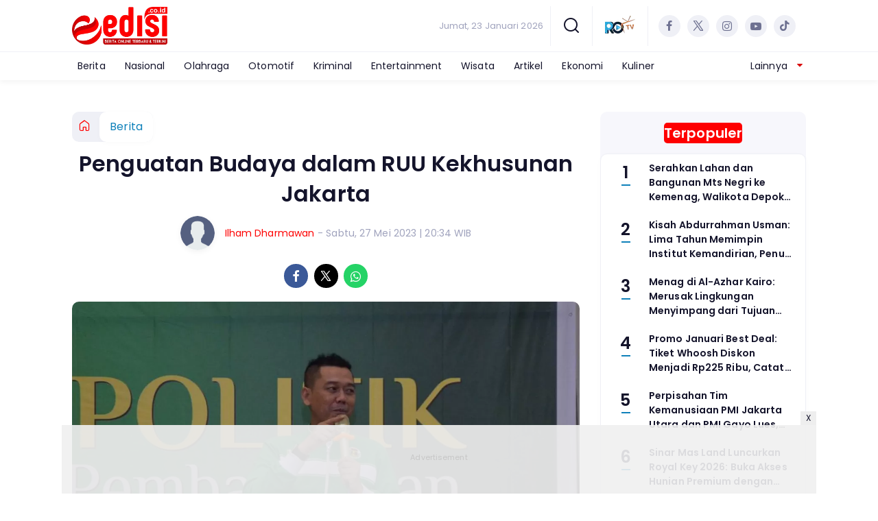

--- FILE ---
content_type: text/html; charset=UTF-8
request_url: https://www.edisi.co.id/berita/978933698/penguatan-budaya-dalam-ruu-kekhusunan-jakarta
body_size: 15399
content:
<!DOCTYPE html>
<html lang="id">
    <head>
        <link href="//securepubads.g.doubleclick.net" rel="dns-prefetch">
    <link href="//googleads.g.doubleclick.net" rel="dns-prefetch">
    <link href="//pagead2.googlesyndication.com" rel="dns-prefetch">
    <link href="//fonts.googleapis.com" rel="dns-prefetch">
    <link href="//assets.promediateknologi.id" rel="dns-prefetch">
    <link href="//www.edisi.co.id" rel="dns-prefetch">
    <link href="//tpc.googlesyndication.com" rel="dns-prefetch">

    <title>Penguatan Budaya dalam RUU Kekhusunan Jakarta - Edisi</title>
    <meta name="description" content="Pemerintah tengah mempersiapkan revisi Undang-Undang Nomor 29 Tahun 2007 tentang Pemerintahan Provinsi Daerah Khusus Ibukota (Pemprov DKI) ">
    <meta name="keywords" content="Pemprov DKI  Jakarta">
    <meta name="author" content="Ilham Dharmawan">
    <meta charset="utf-8">
    <meta http-equiv="X-UA-Compatible" content="IE=edge,chrome=1">
    <meta name="viewport" content="width=device-width">
    <meta name="msapplication-TileColor" content="#ffffff">
    <meta name="msapplication-TileImage"
        content="https://static.promediateknologi.id/promedia/news/desktop/images/favicon/ms-icon-144x144.png?v=1042">
    <meta name="theme-color" content="#ffffff">
    <meta name="robots" content="index, follow, max-image-preview:large">
    <meta name="googlebot-news" content="index,follow" />
    <meta name="googlebot" content="index,follow" />
    <meta name="language" content="id" />
    <meta name="geo.country" content="id" />
    <meta http-equiv="content-language" content="In-Id" />
    <meta name="geo.placename" content="Indonesia" />
    <!-- s: fb meta -->
    <meta property="og:type" content="article" />
    <meta property="og:url" content="https://www.edisi.co.id/berita/978933698/penguatan-budaya-dalam-ruu-kekhusunan-jakarta" />
    <meta property="og:title" content="Penguatan Budaya dalam RUU Kekhusunan Jakarta - Edisi" />
    <meta property="og:description" content="Pemerintah tengah mempersiapkan revisi Undang-Undang Nomor 29 Tahun 2007 tentang Pemerintahan Provinsi Daerah Khusus Ibukota (Pemprov DKI) " />
    <meta property="og:image" content="https://assets.promediateknologi.id/crop/0x0:0x0/1200x800/webp/photo/2023/05/27/IMG-20230527-WA0018-1865636520.jpg" />
    <meta property="og:site_name" content="Penguatan Budaya dalam RUU Kekhusunan Jakarta - Edisi" />
    <meta property="fb:app_id" content="1073955156075669" />
    <meta property="fb:pages" content="309698722794831" />
    <!-- e: fb meta -->

    <!-- S:tweeter card -->
    <meta name="twitter:card" content="summary_large_image" />
    <meta name="twitter:site" content="@promedia" />
    <meta name="twitter:creator" content="@promedia">
    <meta name="twitter:title" content="Penguatan Budaya dalam RUU Kekhusunan Jakarta - Edisi" />
    <meta name="twitter:description" content="Pemerintah tengah mempersiapkan revisi Undang-Undang Nomor 29 Tahun 2007 tentang Pemerintahan Provinsi Daerah Khusus Ibukota (Pemprov DKI) " />
    <meta name="twitter:image" content="https://assets.promediateknologi.id/crop/0x0:0x0/1200x800/webp/photo/2023/05/27/IMG-20230527-WA0018-1865636520.jpg" />
    <!-- E:tweeter card -->

    <meta name="content_PublishedDate" content="2023-05-27 20:34:34" />
    <meta name="content_Category" content="Berita" />
    <meta name="content_Author" content="Ilham Dharmawan" />
    <meta name="content_Editor" content="Ilham Dharmawan" />
    <meta name="content_ID" content="8933698" />
    <meta name="content_Type" content="Standard" />
    <meta name="content_Source" content="" />
    <meta name="content_Lipsus" content="" />
    <meta name="content_Tag" content="Pemprov DKI  Jakarta" />
    <meta name="content_AuthorID" content="4209" />
    <meta name="content_EditorID" content="4209" />

                <link href="https://static.promediateknologi.id/promedia/network/97/desktop/images/favicon/favicon-96x96.png?v=1235" rel="shortcut icon" type="image/x-icon" />
                <link rel="amphtml" href="https://www.edisi.co.id/berita/amp/978933698/penguatan-budaya-dalam-ruu-kekhusunan-jakarta" data-component-name="amp:html:link">
            <link rel="canonical" href="https://www.edisi.co.id/berita/978933698/penguatan-budaya-dalam-ruu-kekhusunan-jakarta" />

        <link
            href="https://fonts.googleapis.com/css2?family=Poppins:ital,wght@0,400;0,600;0,700;1,400;1,600;1,700&display=swap"
            rel="stylesheet">
                <link rel="preconnect" href="https://fonts.gstatic.com">
        <link rel="preconnect" href="https://fonts.gstatic.com">
        <link rel="stylesheet" href="https://static.promediateknologi.id/promedia/news/desktop/css/style.min.css?v=1064"
            type="text/css">

                    <link rel="stylesheet"
                href="https://static.promediateknologi.id/promedia/network/97/desktop/css/custom.min.css?v=1447"
                type="text/css">
        
        <script src="https://static.promediateknologi.id/promedia/news/desktop/js/jquery-1.12.0.min.js?v=1016" type="a5775a98f918538264b47092-text/javascript"></script>

        <script async src='https://propsid.b-cdn.net/gpt/pti/edisi.js' type="a5775a98f918538264b47092-text/javascript"></script>
        
        <!-- HTML5 shim and Respond.js for IE8 support of HTML5 elements and media queries -->
        <!-- WARNING: Respond.js doesn't work if you view the page via file:// -->
        <!--[if lt IE 9]>
                                <script src="https://oss.maxcdn.com/html5shiv/3.7.3/html5shiv.min.js"></script>
                                <script src="https://oss.maxcdn.com/respond/1.4.2/respond.min.js"></script>
                                <![endif]-->
                <meta name="google-site-verification" content="19Jmt1F9MDVDb8HSY4iABlg_MrAXwyr9bYI2ivcHL1I" />
<meta name='dailymotion-domain-verification' content='dmcqxexpi8betwiqo' />
<script type="a5775a98f918538264b47092-text/javascript">
  dataLayer = [{
    "published_date": "2023-05-27 20:34:34",
    "rubrik": "Berita",
    "penulis": "Ilham Dharmawan",
    "editor": "Ilham Dharmawan",
    "id": "8933698",
    "source": "",
    "topic": "",
    "tag": "Pemprov DKI  Jakarta",
    "penulis_id": "4209",
    "editor_id": "4209"
  }];
</script>
<!-- Google Tag Manager -->
<script type="a5775a98f918538264b47092-text/javascript">(function(w,d,s,l,i){w[l]=w[l]||[];w[l].push({'gtm.start':
new Date().getTime(),event:'gtm.js'});var f=d.getElementsByTagName(s)[0],
j=d.createElement(s),dl=l!='dataLayer'?'&l='+l:'';j.async=true;j.src=
'https://www.googletagmanager.com/gtm.js?id='+i+dl;f.parentNode.insertBefore(j,f);
})(window,document,'script','dataLayer','GTM-THJ4F49');</script>
<!-- End Google Tag Manager -->

<!-- Start GPT Tag -->
<script async src='https://www.googletagservices.com/tag/js/gpt.js' type="a5775a98f918538264b47092-text/javascript"></script>
<!-- End GPT Tag -->        <link rel="manifest" href="https://assets.promediateknologi.id/promedia/sw/manifest.json">
        <script async src="https://pagead2.googlesyndication.com/pagead/js/adsbygoogle.js?client=ca-pub-8400307307701650" crossorigin="anonymous" type="a5775a98f918538264b47092-text/javascript"></script>
            <script src="https://jsc.mgid.com/site/740240.js" async type="a5775a98f918538264b47092-text/javascript"></script>

        
                <script type="application/ld+json">
            {
                "@context": "http://schema.org",
                "@type": "WebPage",
                "headline": "Penguatan Budaya dalam RUU Kekhusunan Jakarta - Edisi",
                "url": "https://www.edisi.co.id/berita/978933698/penguatan-budaya-dalam-ruu-kekhusunan-jakarta",
                "datePublished": "2023-05-27T20:34:34+0700",
                "dateModified": "2023-05-27T20:34:34+0700",
                "image": "https://assets.promediateknologi.id/crop/0x0:0x0/1200x800/webp/photo/2023/05/27/IMG-20230527-WA0018-1865636520.jpg",
                "thumbnailUrl" : "https://assets.promediateknologi.id/crop/0x0:0x0/1200x800/webp/photo/2023/05/27/IMG-20230527-WA0018-1865636520.jpg"
            }
        </script>

                <script type="application/ld+json">
            {
              "@context": "http://schema.org",
              "@type": "NewsArticle",
              "mainEntityOfPage": {
                "@type": "WebPage",
                "@id": "https://www.edisi.co.id/berita/978933698/penguatan-budaya-dalam-ruu-kekhusunan-jakarta"
              },
              "headline": "Penguatan Budaya dalam RUU Kekhusunan Jakarta - Edisi",
              "image": {
                "@type": "ImageObject",
                "url": "https://assets.promediateknologi.id/crop/0x0:0x0/1200x800/webp/photo/2023/05/27/IMG-20230527-WA0018-1865636520.jpg",
                "height": 500,
                "width": 750
              },
              "datePublished": "2023-05-27T20:34:34+0700",
              "dateModified": "2023-05-27T20:34:34+0700",
              "author": {
                "@type": "Person",
                "name": "Ilham Dharmawan"
              },
               "publisher": {
                "@type": "Organization",
                "name": "Edisi",
                "url": "https://www.edisi.co.id",
                "logo": {
                "@type": "ImageObject",
                "url": "https://static.promediateknologi.id/promedia/network/97/desktop/images/logo.png?v=1022",
                "width": 600,
                "height": 60
                }

              },
              "description": "Pemerintah tengah mempersiapkan revisi Undang-Undang Nomor 29 Tahun 2007 tentang Pemerintahan Provinsi Daerah Khusus Ibukota (Pemprov DKI) "
            }
        </script>
        
        
                <script type="application/ld+json">
            {
                "@context": "https://schema.org",
                "@type": "BreadcrumbList",
                "itemListElement":
                [
                    {
                        "@type": "ListItem",
                        "position": 1,
                        "item":
                        {
                            "@id": "https://www.edisi.co.id",
                            "name": "Home"
                        }
                    },
                    {
                        "@type": "ListItem",
                        "position": 2,
                        "item":
                        {
                            "@id": "https://www.edisi.co.id/berita",
                            "name": "Berita"
                        }
                    }
                ]
            }
        </script>
        
                
    </head>

    <body>
        <script type="a5775a98f918538264b47092-text/javascript">
        var __base_url = "https://www.edisi.co.id/";
        var __csrf_token = "diB4epBFolcDsCMJ1bawIYrH5jl0nWwuj9SQyr0q";
        var __domain = "www.edisi.co.id";
        </script>
        <!-- Google Tag Manager (noscript) -->
<noscript><iframe src="https://www.googletagmanager.com/ns.html?id=GTM-THJ4F49"
height="0" width="0" style="display:none;visibility:hidden"></iframe></noscript>
<!-- End Google Tag Manager (noscript) -->


        
        <!-- header -->
<header class="header">
    <div class="header__middle">
        <div class="row container clearfix">
            <div class="col-offset-fluid clearfix">
                <div class="col-bs12-5">
                    <div class="logo">
                                              <a href="https://www.edisi.co.id">
                                                  <img src="https://static.promediateknologi.id/crop/0x0:0x0/0x0/webp/promedia/network/97/desktop/images/logo.png?v=1184" alt="logo" width="240" height="240">
                        </a>
                    </div>
                </div>
                <div class="col-bs12-7">
                    <ul class="network__menu">
                        <li>
                            <date>Jumat, 23 Januari 2026</date>
                        </li>

                          <!--- network -->
                          
                        <li>
                            <a href="#"><span class="icon icon-small icons-search"></span></a>
                            <ul class="text-center w-200">
                                <li class="network__menu__search">
                                    <form action="https://www.edisi.co.id/search" class="search__bar">
                                        <input type="text" placeholder="Cari" name="q" id="search" class="search__input">
                                        <input type="submit" class="search__submit">
                                        <span class="icon icon-search"></span>
                                    </form>
                                </li>
                            </ul>
                        </li>
                                                <li>
                            <div class="nav__tv">
								<a class="logo-tv" href="https://www.edisi.co.id/tv">
									                                        <img src="https://static.promediateknologi.id/crop/0x0:0x0/44x44/webp/promedia/news/desktop/images/logo_tv.png?v=1034" alt="logo-tv" width="44" height="44">
                                    								</a>
							</div>
                        </li>
                                                
                        <li>
                            <div class="social social--header clearfix">
                                <div class="social__item">
                                    <a href="https://www.facebook.com/share/SQYg5jMtQRkKQFrH/?mibextid=qi2Omg" target="_blank" class="social__link social__link--facebook">
                                        <span class="icon icon-facebook"></span>
                                    </a>
                                </div>
                                <div class="social__item">
                                    <a href="https://twitter.com/BeritaEdisi?s=08" target="_blank" class="social__link social__link--twitter">
                                        <span class="icon icon-twitter"></span>
                                    </a>
                                </div>
                                <div class="social__item">
                                    <a href="https://www.instagram.com/edisiberita?igsh=MTRvb3BkY2pybWpkYw%3D%3D" target="_blank" class="social__link social__link--instagram">
                                        <span class="icon icon-instagram"></span>
                                    </a>
                                </div>

                                <div class="social__item">
                                    <a href="https://youtube.com/@edisitv5579?si=SV5V3JII2YEJhGGi" target="_blank" class="social__link social__link--youtube">
                                        <span class="icon icon-youtube"></span>
                                    </a>
                                </div>
                                <div class="social__item">
                                    <a href="https://www.tiktok.com/@edisi.co.id?_r=1&amp;_d=e8a3eg75k3fi9k&amp;sec_uid=MS4wLjABAAAALPqw0AeQk4ocpf24Bqshe" target="_blank" class="social__link social__link--tiktok">
                                        <span class="icon icon-tiktok"></span>
                                    </a>
                                </div>
                                                            </div>
                        </li>
                    </ul>
                </div>
            </div>
        </div>
    </div>
    <div class="header__bottom">
        <div class="row container clearfix">
            <div class="col-offset-fluid clearfix">
                <div class="col-bs10-10">
                    <nav class="nav">
                                                 <div class="nav__home"><a href="https://www.edisi.co.id" title="Home"><span class="icon icon-xsmall icons-home"></span></a></div>
                                                <ul class="nav__wrap">
                            
                            
                            <li><a href="https://www.edisi.co.id/berita">Berita</a>
                                    
                                                                </li>
                            
                            <li><a href="https://www.edisi.co.id/nasional">Nasional</a>
                                    
                                                                </li>
                            
                            <li><a href="https://www.edisi.co.id/olahraga">Olahraga</a>
                                    
                                                                </li>
                            
                            <li><a href="https://www.edisi.co.id/otomotif">Otomotif</a>
                                    
                                                                </li>
                            
                            <li><a href="https://www.edisi.co.id/kriminal">Kriminal</a>
                                    
                                                                </li>
                            
                            <li><a href="https://www.edisi.co.id/entertainment">Entertainment</a>
                                    
                                                                </li>
                            
                            <li><a href="https://www.edisi.co.id/wisata">Wisata</a>
                                    
                                                                </li>
                            
                            <li><a href="https://www.edisi.co.id/artikel">Artikel</a>
                                    
                                                                </li>
                            
                            <li><a href="https://www.edisi.co.id/ekonomi">Ekonomi</a>
                                    
                                                                </li>
                            
                            <li><a href="https://www.edisi.co.id/kuliner">Kuliner</a>
                                    
                                    
                                                                                </ul>

                                                <div class="nav__more">
                            <a href="javascript:void(0)">Lainnya <span class="icon icon-caret-down"></span></a>
                            <ul class="nav__wrap more">

                                                                <li><a href="https://www.edisi.co.id/khazanah">Khazanah</a></li>
                                                                                                    <li><a href="https://www.edisi.co.id/video">Video</a></li>
                                    <li><a href="https://www.edisi.co.id/image">Photo</a></li>
                                
                            </ul>
                        </div>
                        
                    </nav>
                </div>
            </div>
        </div>
    </div>
</header>
        
                <!-- ads skin -->
<div class="row ads__stick__wrap clearfix">
<div class="kcm ads__stick js--stick">
    <div class="ads__stick__fluid ads__stick__fluid--left">
        <div class="ads__stick--left">
            <div id='div-gpt-ad-desktopSkinAdsLeftDetail'>
              <script type="a5775a98f918538264b47092-text/javascript">
                googletag.cmd.push(function() { googletag.display('div-gpt-ad-desktopSkinAdsLeftDetail'); });
              </script>
            </div>
        </div>
    </div>
    <div class="ads__stick__fluid ads__stick__fluid--right">
        <div class="ads__stick--right">
            <div id='div-gpt-ad-desktopSkinAdsRightDetail'>
              <script type="a5775a98f918538264b47092-text/javascript">
                googletag.cmd.push(function() { googletag.display('div-gpt-ad-desktopSkinAdsRightDetail'); });
              </script>
            </div>
        </div>
    </div>
</div>
</div>        

        <!-- adbro -->


    <!-- content -->
    <div class="row clearfix">
        <div class="container clearfix">
            <div class="col-offset-fluid clearfix">
                <div class="col-bs12-12">


                  <!-- ads top -->
<div class="ads__top">
   	<div id='div-gpt-ad-desktopTopDetail'>
	  <script type="a5775a98f918538264b47092-text/javascript">
	    googletag.cmd.push(function() { googletag.display('div-gpt-ad-desktopTopDetail'); });
	  </script>
	</div>
</div>                  

                </div>

                <div class="col-bs10-7">

                    <!-- header -->
                    <section class="read__header clearfix">
                        <div class="breadcrumb clearfix">
                            <ul class="breadcrumb__wrap">
                                <li class="breadcrumb__item"><a class="breadcrumb__link" href="https://www.edisi.co.id"><i
                                            class="icon-xsmall icons-home"></i></a></li>
                                <li class="breadcrumb__item"><a class="breadcrumb__link"
                                        href="https://www.edisi.co.id/berita">Berita</a>
                                </li>
                            </ul>
                        </div>
                        <div class="read__header mt2 clearfix">

                            <h1 class="read__title"> Penguatan Budaya dalam RUU Kekhusunan Jakarta </h1>

                            <div class="read__info">
                                <div class="read__info__img">
                                                                       <img src="https://static.promediateknologi.id/promedia/news/desktop/images/user-author.png?v=2" alt="photo author" width="50" height="50">
                                   
								</div>
                                <div class="read__info__author">
                                    <a href="https://www.edisi.co.id/author/4209/Ilham-Dharmawan">Ilham Dharmawan</a>
                                </div>
                                <div class="read__info__date">
                                    - Sabtu, 27 Mei 2023 | 20:34 WIB
                                </div>
                            </div>

                            <div class="social social--article clearfix">
    <div class="social__item">
        <a href="javascript:void(0)" class="social__link social__link--facebook" onclick="if (!window.__cfRLUnblockHandlers) return false; fb_share(&quot;Penguatan Budaya dalam RUU Kekhusunan Jakarta&quot;, &quot;https://www.edisi.co.id/berita/978933698/penguatan-budaya-dalam-ruu-kekhusunan-jakarta&quot;)" data-cf-modified-a5775a98f918538264b47092-="">
            <span class="icon icon-facebook"></span>
        </a>
    </div>
    <div class="social__item">
        <a href="javascript:void(0)" class="social__link social__link--twitter" onclick="if (!window.__cfRLUnblockHandlers) return false; tweet_share(&quot;Penguatan Budaya dalam RUU Kekhusunan Jakarta https://www.edisi.co.id/berita/978933698/penguatan-budaya-dalam-ruu-kekhusunan-jakarta&quot;)" data-cf-modified-a5775a98f918538264b47092-="">
            <span class="icon icon-twitter"></span>
        </a>
    </div>
        <div class="social__item">
        <a href="https://api.whatsapp.com/send?text=Penguatan Budaya dalam RUU Kekhusunan Jakarta https://www.edisi.co.id/berita/978933698/penguatan-budaya-dalam-ruu-kekhusunan-jakarta" class="social__link social__link--whatsapp">
            <span class="icon icon-whatsapp"></span>
        </a>
    </div>
        
</div>


                            <div class="photo">
    <div class="photo__img">
                    <img src="https://assets.promediateknologi.id/crop/0x0:0x0/1200x800/webp/photo/2023/05/27/IMG-20230527-WA0018-1865636520.jpg" alt="penguatan budaya dalam RUU Kekhusunan Jakarta" width="700" height="500">
            </div>
    <div class="photo__caption">penguatan budaya dalam RUU Kekhusunan Jakarta</div>
</div>


                        </div>
                    </section>
                    <!-- ads under image-->

<center>
                        <div class="ads mt3 clearfix">
                <div class="ads--stick">
                    <div id='div-gpt-ad-mobileUnderImage'>
                        <script type="a5775a98f918538264b47092-text/javascript">
                            googletag.cmd.push(function() {
                                googletag.display('div-gpt-ad-mobileUnderImage');
                            });
                        </script>
                    </div>
                </div>
            </div>
                    </center>
                    
                    <div class="read__article clearfix js--tower-parent">
                        <div class="col-bs10-7 col-offset-0">

                            <!-- content -->
                            <article class="read__content clearfix">
                                <p> <!--img1--> </p> <p><strong>Edisi.co.id</strong> - Pemerintah tengah mempersiapkan revisi Undang-Undang Nomor 29 Tahun 2007 tentang Pemerintahan Provinsi Daerah Khusus Ibukota (Pemprov DKI) Jakarta tengah disiapkan. Ini dilakukan seiring dipindahkannya ibu kota negara (IKN) ke Nusantara, Kalimantan.</p> <p>Usni Hasanudin, menyampaikan, revisi tersebut memang semestinya sudah dilakukan. Bukan hanya karena perpindahan ibu kota, melainkan menyesuaikan dengan perkembangan zaman.</p> <p>Dirinya mengapresiasi adanya pasal tentang penguatan kebudayaan Betawi guna melindungi kearifan lokal dalam revisi UU tersebut. Alasannya, budaya menjadi salah satu manifestasi kemajuan sebuah bangsa.</p><div data-type="_mgwidget" data-widget-id="1724052"></div>
    <script type="a5775a98f918538264b47092-text/javascript">(function (w, q) { w[q] = w[q] || []; w[q].push(["_mgc.load"]) })(window, "_mgq");</script>
 <p>"Baik buruknya sebuah budaya menjadi cerminan kemajuan bangsa. Vitalnya sebuah budaya ini dipahami betul oleh Bung Karno. Ini terlihat dalam gagasannya tentang Trisakti: berdaulat di bidang politik, berdikari di bidang ekonomi, dan berkepribadian di bidang kebudayaan," ucapnya, Jumat (26/5).</p> <p>Menurut Usni, merawat budaya bukan saja menjadi tanggung jawab negara. Karenanya, diperlukan prakondisi agar masyarakat turut tergerak melestarikan kebudayaan Betawi.</p><center>
    <div class="ads mt3 clearfix">
        <div class="ads__box">
            <div id='div-gpt-ad-desktopInArticle'>
                <script type="a5775a98f918538264b47092-text/javascript">
                    googletag.cmd.push(function() { googletag.display('div-gpt-ad-desktopInArticle'); });
                </script>
            </div>
        </div>
    </div>
</center> <p><strong>Baca Juga: <a href="https://www.edisi.co.id/berita/978933651/ppm-dki-gelar-halal-bi-halal-di-balai-yos-sudarso-jakarta-utara">PPM DKI Gelar Halal Bi Halal di Balai Yos Sudarso Jakarta Utara</a></strong></p> <p>"Saya memprediksi Jakarta akan tetap menjadi magnet bagi masyarakat luas untuk datang ke sini sekalipun sudah bukan ibu kota negara. Ini tentu menjadi keuntungan sekaligus tantangan dalam merawat budaya Betawi agar tetap exist dan tidak tergerus zaman," katanya.</p> <p>Dosen politik Universitas Muhammadiyah Jakarta (UMJ) ini mengakui bahwa Pemerintah Provinsi (Pemprov) DKI sudah menyusun perdan tentang budaya Betawi. Namun, dinilainya kurang kuat karena payung hukumnya tidak mengakar pada UU.</p> <p>"Oleh karena itu, saya berharap pasal yang mengatur tentang budaya Betawi dalam UU hasil revisi nantinya tidak dihilangkan. Ini supaya UU menjadi cantolan Perda Pemajuan Kebudayaan Betawi sehingga ikhtiar yang dilakukan secara sistematis, terstruktur. Nanti tinggal operasional di lapangan secara masif jika sudah ada payung hukumnya," sambung Usni.</p> <p>Diketahui, Pemprov DKI mengusulkan kewenangan khusus bidang kebudayaan dalam revisi UU Kekhususan Jakarta pada draf uji publik dua. Tujuannya, mendorong Budaya Betawi sebagai kearifan lokal Jakarta tidak hanya dilestarikan.</p> <p><strong>Baca Juga: <a href="https://www.edisi.co.id/berita/978932653/dorong-pertumbuhan-ekonomi-umkm-melalui-kendaraan-listrik">Dorong Pertumbuhan Ekonomi UMKM Melalui Kendaraan Listrik</a></strong></p> <p>"Mendorong bagaimana vudaya Betawi sebagai kearifan lokal Jakarta tidak hanya sekadar dilestarikan, tapi juga bagaimana ada akselerasi yang bisa lebih berkembang untuk sektor mereka yang memiliki keterkaitan dengan pengembangan Budaya Betawi," ungkap Asisten Pemerintahan Sekretaris Daerah DKI, Sigit Wijatmoko, beberapa saat lalu.</p> <p>Katanya, revisi UU Kekhusuan Jakarta tidak cuma menyangkut kedudukan sebagai ibu kota atau lainnya, tetapi bagaimana bisa menjadi penggerak. "Kan, ada pariwisata berbasis budaya, penggerak ekonomi berbasis budaya."</p> <p>Sigit menjelaskan tujuan RUU ini untuk mendorong Budaya Betawi sebagai kearifan lokal Jakarta tidak hanya sekedar dilestarikan, tetapi ada akselerasi.</p>
                            </article>

                            <div class="read__paging clearfix">
        <div class="paging paging--article clearfix">
            <div class="paging__teaser">Halaman: </div>
            <div class="paging__wrap clearfix">
                            <div class="paging__item">
                    <a class="paging__link paging__link--active" href="https://www.edisi.co.id/berita/978933698/penguatan-budaya-dalam-ruu-kekhusunan-jakarta">1</a>
                </div>
                            <div class="paging__item">
                    <a class="paging__link " href="https://www.edisi.co.id/berita/978933698/penguatan-budaya-dalam-ruu-kekhusunan-jakarta?page=2">2</a>
                </div>
                            <div class="paging__item">
                    <a class="paging__link " href="https://www.edisi.co.id/berita/978933698/penguatan-budaya-dalam-ruu-kekhusunan-jakarta?page=2">Selanjutnya</a>
                </div>
                        </div>
        </div>
    </div>


                            <!-- selanjutnya -->
                            							<section class="read__next mt3 clearfix">
								<div class="read__next__img">
								    <a href="https://www.edisi.co.id/berita/978886696/tingkatkan-kualitas-hidup-lansia-lkc-dd-bersama-kemenkes-dan-dinkes-jakarta-barat-gelar-pelatihan">
								        <img src="https://assets.promediateknologi.id/crop/0x0:0x0/120x70/webp/photo/2023/05/23/IMG-20230523-WA0020-2677526326.jpg" alt="Tingkatkan Kualitas Hidup Lansia, LKC-DD bersama Kemenkes dan Dinkes Jakarta Barat Gelar Pelatihan" width="120" height="70">
								    </a>
								</div>
								<div class="read__next__img__box clearfix">
								    <h3>Artikel Selanjutnya</h3>
								    <h2 class="read__next__title">
								        <a href="https://www.edisi.co.id/berita/978886696/tingkatkan-kualitas-hidup-lansia-lkc-dd-bersama-kemenkes-dan-dinkes-jakarta-barat-gelar-pelatihan" class="recomend__link">Tingkatkan Kualitas Hidup Lansia, LKC-DD bersama Kemenkes dan Dinkes Jakarta Barat Gelar Pelatihan</a>
								    </h2>
								</div>
                                <a href="https://www.edisi.co.id/berita/978886696/tingkatkan-kualitas-hidup-lansia-lkc-dd-bersama-kemenkes-dan-dinkes-jakarta-barat-gelar-pelatihan" class="recomend__link">
                                    <i class="icon-angle-right"></i>
                                </a>
							</section>
                            
                            <section class="read__tagging clearfix">
                                <div class="disclaimer">Dilarang mengambil dan/atau menayangkan ulang sebagian atau keseluruhan artikel <br>di atas untuk konten akun media sosial komersil tanpa seizin redaksi.</div>
                            </section>

                                                            <p>
                                    <a>Editor: Ilham Dharmawan</a>
                                </p>
                                                        
                            




                            <center>
                                <div style="margin: 10px 0 30px 0">
                                <!-- ads mgid -->
                                    <div data-type="_mgwidget" data-widget-id="1186221" ></div>
        <script type="a5775a98f918538264b47092-text/javascript">(function(w,q){w[q]=w[q]||[];w[q].push(["_mgc.load"])})(window,"_mgq");</script>                                </div>
                            </center>


                            <!-- tagging -->
                            <section class="read__tagging mt3 clearfix">
                                <!-- tagging -->
<section class="read__tagging mt3 clearfix">
    <h3 class="title"><span>Tags</span></h3>
    <div class="tag tag--article clearfix">
        <ul class="tag__list">
                            <li><h4><a href="https://www.edisi.co.id/tag/Pemprov-DKI-Jakarta">Pemprov DKI  Jakarta</a></h4></li>
                    </ul>
    </div>
</section>
                            </section>

                            <center>
                                <div style="margin: 10px 0 30px 0">
                                    <div style="margin-top: 50px;">
<div id="bn_0uKe3TJc91"></div><script type="a5775a98f918538264b47092-text/javascript">'use strict';(function(e,c,p,q){function v(){c.removeEventListener("scroll",v);k()}function z(){w=new IntersectionObserver(function(a){a.forEach(function(b){b.isIntersecting&&(w.unobserve(b.target),A?r(c,"scroll",v):k())})},{root:null,rootMargin:"400px 200px",threshold:0});w.observe(f)}function k(){if(f=f||c.getElementById("bn_"+p)){f.innerHTML="";f.id="bn_"+B;if(e.name&&"google_ads_iframe_/"==e.name.substring(0,19)){var a=e.parent.document,b=a.createElement("div");a=a.getElementById(e.name).parentNode;
a.parentNode.appendChild(b);b.style.setProperty("margin-top",-a.offsetHeight+"px","important");b.append(f);q+=".dfp"}(g=C.getElementById("rcMain"))?d=g.contentWindow:I(C);x={act:"init",id:p,rnd:B,ms:D,lt:q,tms:J,ta:K==top};d.rcMain?d.postMessage(x,E):d.rcBuf.push(x)}else l("!bn")}function L(a,b,y,t){function F(){var u=b.createElement("script");u.src=a;u.onerror=function(){m++;5>m?setTimeout(F,10):l(m+"!"+a)};u.onload=function(){t&&t();m&&l(m+"!"+a)};y.appendChild(u)}var m=0;F()}function I(a){try{g=
a.createElement("iframe"),g.style.setProperty("display","none","important"),g.id="rcMain",a.body.insertBefore(g,a.body.children[0]),d=g.contentWindow,n=d.document,n.open(),n.close(),G=n.body,Object.defineProperty(d,"rcBuf",{enumerable:!1,configurable:!1,writable:!1,value:[]}),L("https://go.rcvlink.com/static/main.js",n,G,function(){for(var b;d.rcBuf&&(b=d.rcBuf.shift());)d.postMessage(b,E)})}catch(b){H(b)}}function r(a,b,y,t){a.addEventListener(b,y,t)}function M(a,b){b=b||0;return Math.round(a*Math.pow(10,b))/
Math.pow(10,b)}function H(a){l(a.name+": "+a.message+"\t"+(a.stack?a.stack.replace(a.name+": "+a.message,""):""))}function l(a){console.error(a);(new Image).src="https://go.rcvlinks.com/err/?code="+p+"&ms="+((new Date).getTime()-D)+"&ver="+N+"&text="+encodeURIComponent(a)}try{var N="251015-0118",E=location.origin||location.protocol+"//"+location.hostname+(location.port?":"+location.port:""),f=c.getElementById("bn_"+p),B=Math.random().toString(36).substring(2,15),D=(new Date).getTime(),w,O=!("IntersectionObserver"in
e),x,g,d,n,G,A=c.body.clientHeight>e.innerHeight,h=e;for(;h;){try{var J=M(h.performance.now());var K=h;var C=h.document}catch(a){}if(h==top)break;h=h.parent}f?"scroll"==q?A?r(c,"scroll",v):k():"lazy"==q?O?k():"loading"==c.readyState?r(c,"DOMContentLoaded",z):z():k():"loading"==c.readyState?r(c,"DOMContentLoaded",k):l("!bn")}catch(a){H(a)}})(window,document,"0uKe3TJc91","");
</script>
</div>
                                </div>
                            </center>

                            <!-- Profeeds -->
                            <!-- <div id="profeed" data-id="978933698" data-width="100%"></div> -->


                            <!-- komen -->
                            



                        </div>
                        <div class="col-bs10-10 col-offset-0">
                            <!-- related -->
                                                            <section class="read__comment mt3 clearfix">
                                    <h3 class="title"><span>Artikel Terkait</span></h3>
                                    <div class="read__related clearfix">
                                        <ul class="related__list clearfix">
                                                                                            <li>
                                                    <div class="related__img">
                                                        <a href="https://www.edisi.co.id/berita/978886696/tingkatkan-kualitas-hidup-lansia-lkc-dd-bersama-kemenkes-dan-dinkes-jakarta-barat-gelar-pelatihan">
                                                            <img src="https://assets.promediateknologi.id/crop/0x0:0x0/188x113/webp/photo/2023/05/23/IMG-20230523-WA0020-2677526326.jpg" alt="Tingkatkan Kualitas Hidup Lansia, LKC-DD bersama Kemenkes dan Dinkes Jakarta Barat Gelar Pelatihan" width="120" height="80">
                                                        </a>
                                                    </div>
                                                    <h2 class="related__title">
                                                        <a href="https://www.edisi.co.id/berita/978886696/tingkatkan-kualitas-hidup-lansia-lkc-dd-bersama-kemenkes-dan-dinkes-jakarta-barat-gelar-pelatihan"
                                                            class="related__link">Tingkatkan Kualitas Hidup Lansia, LKC-DD bersama Kemenkes dan Dinkes Jakarta Barat Gelar Pelatihan</a>
                                                    </h2>
                                                </li>
                                                                                            <li>
                                                    <div class="related__img">
                                                        <a href="https://www.edisi.co.id/berita/978895234/langgar-aturan-pemprov-dki-jakarta-bongkar-ruko-di-pluit-jakarta-utara">
                                                            <img src="https://assets.promediateknologi.id/crop/0x0:0x0/188x113/webp/photo/2023/05/24/IMG-20230524-WA0013-85671018.jpg" alt="Langgar Aturan, Pemprov DKI Jakarta  Bongkar Ruko di Pluit  Jakarta Utara" width="120" height="80">
                                                        </a>
                                                    </div>
                                                    <h2 class="related__title">
                                                        <a href="https://www.edisi.co.id/berita/978895234/langgar-aturan-pemprov-dki-jakarta-bongkar-ruko-di-pluit-jakarta-utara"
                                                            class="related__link">Langgar Aturan, Pemprov DKI Jakarta  Bongkar Ruko di Pluit  Jakarta Utara</a>
                                                    </h2>
                                                </li>
                                                                                            <li>
                                                    <div class="related__img">
                                                        <a href="https://www.edisi.co.id/berita/978915301/pemprov-dki-jakarta-berkomitmen-mewujudkan-pemerintahan-yang-transparan-dan-akuntabel">
                                                            <img src="https://assets.promediateknologi.id/crop/0x0:0x0/188x113/webp/photo/2023/05/26/Mei-DKI-Jakarta5-4161772067.jpg" alt="Pemprov DKI Jakarta Berkomitmen Mewujudkan Pemerintahan yang Transparan dan Akuntabel" width="120" height="80">
                                                        </a>
                                                    </div>
                                                    <h2 class="related__title">
                                                        <a href="https://www.edisi.co.id/berita/978915301/pemprov-dki-jakarta-berkomitmen-mewujudkan-pemerintahan-yang-transparan-dan-akuntabel"
                                                            class="related__link">Pemprov DKI Jakarta Berkomitmen Mewujudkan Pemerintahan yang Transparan dan Akuntabel</a>
                                                    </h2>
                                                </li>
                                                                                            <li>
                                                    <div class="related__img">
                                                        <a href="https://www.edisi.co.id/berita/978915424/pwnu-dki-jakarta-siap-membantu-pemerintah-menciptakan-jakarta-yang-sejuk">
                                                            <img src="https://assets.promediateknologi.id/crop/0x0:0x0/188x113/webp/photo/2023/05/26/Mei-DKI-Jakarta6-2820644222.jpg" alt="PWNU DKI Jakarta Siap Membantu Pemerintah Menciptakan Jakarta yang Sejuk" width="120" height="80">
                                                        </a>
                                                    </div>
                                                    <h2 class="related__title">
                                                        <a href="https://www.edisi.co.id/berita/978915424/pwnu-dki-jakarta-siap-membantu-pemerintah-menciptakan-jakarta-yang-sejuk"
                                                            class="related__link">PWNU DKI Jakarta Siap Membantu Pemerintah Menciptakan Jakarta yang Sejuk</a>
                                                    </h2>
                                                </li>
                                                                                            <li>
                                                    <div class="related__img">
                                                        <a href="https://www.edisi.co.id/berita/978915536/menuju-kota-bisnis-berskala-global-jakarta-perkuat-kerja-sama-dengan-new-south-wales">
                                                            <img src="https://assets.promediateknologi.id/crop/0x0:0x0/188x113/webp/photo/2023/05/26/Mei-DKI-Jakarta7-3780374932.jpg" alt="Menuju Kota Bisnis Berskala Global Jakarta Perkuat Kerja Sama dengan New South Wales" width="120" height="80">
                                                        </a>
                                                    </div>
                                                    <h2 class="related__title">
                                                        <a href="https://www.edisi.co.id/berita/978915536/menuju-kota-bisnis-berskala-global-jakarta-perkuat-kerja-sama-dengan-new-south-wales"
                                                            class="related__link">Menuju Kota Bisnis Berskala Global Jakarta Perkuat Kerja Sama dengan New South Wales</a>
                                                    </h2>
                                                </li>
                                                                                            <li>
                                                    <div class="related__img">
                                                        <a href="https://www.edisi.co.id/olahraga/978917883/jakarta-half-marathon-2023-dan-upaya-menjadikan-jakarta-destinasi-wisata-olahraga">
                                                            <img src="https://assets.promediateknologi.id/crop/0x0:0x0/188x113/webp/photo/2023/05/26/Mei-DKI-Jakarta8-2771039337.jpg" alt="Jakarta Half Marathon 2023 dan Upaya Menjadikan Jakarta Destinasi Wisata Olahraga   " width="120" height="80">
                                                        </a>
                                                    </div>
                                                    <h2 class="related__title">
                                                        <a href="https://www.edisi.co.id/olahraga/978917883/jakarta-half-marathon-2023-dan-upaya-menjadikan-jakarta-destinasi-wisata-olahraga"
                                                            class="related__link">Jakarta Half Marathon 2023 dan Upaya Menjadikan Jakarta Destinasi Wisata Olahraga   </a>
                                                    </h2>
                                                </li>
                                                                                            <li>
                                                    <div class="related__img">
                                                        <a href="https://www.edisi.co.id/berita/978933651/ppm-dki-gelar-halal-bi-halal-di-balai-yos-sudarso-jakarta-utara">
                                                            <img src="https://assets.promediateknologi.id/crop/0x0:0x0/188x113/webp/photo/2023/05/27/IMG-20230527-WA0015-1905981314.jpg" alt="PPM DKI Gelar Halal Bi Halal di Balai Yos Sudarso Jakarta Utara" width="120" height="80">
                                                        </a>
                                                    </div>
                                                    <h2 class="related__title">
                                                        <a href="https://www.edisi.co.id/berita/978933651/ppm-dki-gelar-halal-bi-halal-di-balai-yos-sudarso-jakarta-utara"
                                                            class="related__link">PPM DKI Gelar Halal Bi Halal di Balai Yos Sudarso Jakarta Utara</a>
                                                    </h2>
                                                </li>
                                                                                    </ul>
                                    </div>
                                </section>
                            
                            <!-- comment -->
                            
                            <center>
                                <div style="margin: 10px 0 30px 0">
                                                                    </div>
                            </center>
                            <center>
                                
                                <div style="margin: 10px 0 30px 0">

                                </div>
                            </center>
                            <center>
                                <!-- ads square -->
<div class="ads mt3 clearfix">
    <div class="ads__box">
       	<div id='div-gpt-ad-desktopRB3Detail'>
		  <script type="a5775a98f918538264b47092-text/javascript">
		    googletag.cmd.push(function() { googletag.display('div-gpt-ad-desktopRB3Detail'); });
		  </script>
		</div>
    </div>
</div>                            </center>

                            <!-- rekomend -->
                                                <section class="recomend mt3 clearfix">
                            <h3 class="title"><span>Rekomendasi</span></h3>
                                <div class="recomend__wrap">
                                                                    <div class="recomend__item">
                                        <div class="recomend__img">
                                            <a href="https://www.edisi.co.id/berita/9716596889/serahkan-lahan-dan-bangunan-mts-negri-ke-kemenag-walikota-depok-supian-suri-komitmen-pada-kemajuan-pendidikan">
                                                <img src="https://static.promediateknologi.id/crop/0x0:0x0/240x320/webp/photo/p1/97/2026/01/21/IMG_20260121_143909_412-2559627653.jpg" width="240" height="320">
                                            </a>
                                        </div>
                                        <div class="recomend__box clearfix">
                                            <h2 class="recomend__title">
                                            <a href="https://www.edisi.co.id/berita/9716596889/serahkan-lahan-dan-bangunan-mts-negri-ke-kemenag-walikota-depok-supian-suri-komitmen-pada-kemajuan-pendidikan" class="recomend__link">Serahkan Lahan dan Bangunan Mts Negri ke Kemenag, Walikota Depok Supian Suri Komitmen Pada Kemajuan Pendidikan </a>
                                            </h2>
                                        </div>
                                    </div>
                                                                                                        <div class="recomend__item">
                                        <div class="recomend__img">
                                            <a href="https://www.edisi.co.id/berita/9716603495/kisah-abdurrahman-usman-lima-tahun-memimpin-institut-kemandirian-penuh-tantangan-dan-pembelajaran">
                                                <img src="https://static.promediateknologi.id/crop/0x0:0x0/240x320/webp/photo/2022/11/01/1329398312.jpg" width="240" height="320">
                                            </a>
                                        </div>
                                        <div class="recomend__box clearfix">
                                            <h2 class="recomend__title">
                                            <a href="https://www.edisi.co.id/berita/9716603495/kisah-abdurrahman-usman-lima-tahun-memimpin-institut-kemandirian-penuh-tantangan-dan-pembelajaran" class="recomend__link">Kisah Abdurrahman Usman: Lima Tahun Memimpin Institut Kemandirian, Penuh Tantangan dan Pembelajaran</a>
                                            </h2>
                                        </div>
                                    </div>
                                                                                                        <div class="recomend__item">
                                        <div class="recomend__img">
                                            <a href="https://www.edisi.co.id/berita/9716594959/menag-di-al-azhar-kairo-merusak-lingkungan-menyimpang-dari-tujuan-ibadah">
                                                <img src="https://static.promediateknologi.id/crop/238x123:1156x773/240x320/webp/photo/p1/97/2026/01/21/menag-3003674865.jpeg" width="240" height="320">
                                            </a>
                                        </div>
                                        <div class="recomend__box clearfix">
                                            <h2 class="recomend__title">
                                            <a href="https://www.edisi.co.id/berita/9716594959/menag-di-al-azhar-kairo-merusak-lingkungan-menyimpang-dari-tujuan-ibadah" class="recomend__link">Menag di Al-Azhar Kairo: Merusak Lingkungan Menyimpang dari Tujuan Ibadah</a>
                                            </h2>
                                        </div>
                                    </div>
                                    
                            </section>
                                                        

                            

                            <!-- latests -->
                            <section class="latest mt3 clearfix">
                                <h3 class="title"><span>Terkini</span></h3>
                                <div class="latest__wrap">
                                                                            <div class="latest__item">
                                                                                            <div class="latest__img">
                                                    <a href="https://www.edisi.co.id/berita/9716606871/pmi-depok-hadapi-70-bencana-sepanjang-2025">
                                                        <img src="https://static.promediateknologi.id/crop/-1x949:1199x1778/188x133/webp/photo/p1/97/2026/01/23/Screenshot_20260123-102817-913096934.jpg"
                                                            alt="PMI Depok Hadapi 70 Bencana Sepanjang 2025" width="188" height="133">
                                                    </a>
                                                </div>
                                                                                        <div class="latest__right">
                                                <h2 class="latest__title">
                                                    <a href="https://www.edisi.co.id/berita/9716606871/pmi-depok-hadapi-70-bencana-sepanjang-2025"
                                                        class="latest__link">PMI Depok Hadapi 70 Bencana Sepanjang 2025</a>
                                                </h2>
                                                <date class="latest__date">
                                                    Jumat, 23 Januari 2026 | 10:30 WIB</date>
                                            </div>
                                        </div>
                                                                            <div class="latest__item">
                                                                                            <div class="latest__img">
                                                    <a href="https://www.edisi.co.id/berita/9716606683/putus-diterjang-banjir-koramil-maron-kerja-bakti-membangun-jembatan-di-desa-satreyan">
                                                        <img src="https://static.promediateknologi.id/crop/0x0:0x0/188x133/webp/photo/p1/97/2026/01/23/IMG-20260123-WA0064-4169096886.jpg"
                                                            alt="Putus Diterjang Banjir, Koramil Maron Kerja Bakti Membangun Jembatan Di Desa Satreyan" width="188" height="133">
                                                    </a>
                                                </div>
                                                                                        <div class="latest__right">
                                                <h2 class="latest__title">
                                                    <a href="https://www.edisi.co.id/berita/9716606683/putus-diterjang-banjir-koramil-maron-kerja-bakti-membangun-jembatan-di-desa-satreyan"
                                                        class="latest__link">Putus Diterjang Banjir, Koramil Maron Kerja Bakti Membangun Jembatan Di Desa Satreyan</a>
                                                </h2>
                                                <date class="latest__date">
                                                    Jumat, 23 Januari 2026 | 09:54 WIB</date>
                                            </div>
                                        </div>
                                                                            <div class="latest__item">
                                                                                            <div class="latest__img">
                                                    <a href="https://www.edisi.co.id/berita/9716606532/sekolah-di-jakarta-pjj-sampai-28-januari-2026-karena-cuaca-ekstrem-dan-banjir">
                                                        <img src="https://static.promediateknologi.id/crop/0x0:0x0/188x133/webp/photo/p1/97/2026/01/23/WhatsApp-Image-2026-01-22-at-22-4032225141.jpg"
                                                            alt="Sekolah di Jakarta PJJ Sampai 28 Januari 2026 Karena Cuaca Ekstrem dan Banjir" width="188" height="133">
                                                    </a>
                                                </div>
                                                                                        <div class="latest__right">
                                                <h2 class="latest__title">
                                                    <a href="https://www.edisi.co.id/berita/9716606532/sekolah-di-jakarta-pjj-sampai-28-januari-2026-karena-cuaca-ekstrem-dan-banjir"
                                                        class="latest__link">Sekolah di Jakarta PJJ Sampai 28 Januari 2026 Karena Cuaca Ekstrem dan Banjir</a>
                                                </h2>
                                                <date class="latest__date">
                                                    Jumat, 23 Januari 2026 | 09:28 WIB</date>
                                            </div>
                                        </div>
                                                                            <div class="latest__item">
                                                                                            <div class="latest__img">
                                                    <a href="https://www.edisi.co.id/berita/9716606403/rapat-terbatas-dari-london-presiden-prabowo-bahas-perkembangan-satuan-tugas-penertiban-hutan">
                                                        <img src="https://static.promediateknologi.id/crop/0x0:0x0/188x133/webp/photo/p1/97/2026/01/23/lon-3505964188.jpg"
                                                            alt="Rapat Terbatas dari London, Presiden Prabowo Bahas Perkembangan Satuan Tugas Penertiban Hutan" width="188" height="133">
                                                    </a>
                                                </div>
                                                                                        <div class="latest__right">
                                                <h2 class="latest__title">
                                                    <a href="https://www.edisi.co.id/berita/9716606403/rapat-terbatas-dari-london-presiden-prabowo-bahas-perkembangan-satuan-tugas-penertiban-hutan"
                                                        class="latest__link">Rapat Terbatas dari London, Presiden Prabowo Bahas Perkembangan Satuan Tugas Penertiban Hutan</a>
                                                </h2>
                                                <date class="latest__date">
                                                    Jumat, 23 Januari 2026 | 09:03 WIB</date>
                                            </div>
                                        </div>
                                                                            <div class="latest__item">
                                                                                            <div class="latest__img">
                                                    <a href="https://www.edisi.co.id/berita/9716606354/menko-ahy-dan-menkeu-purbaya-bahas-empat-agenda-strategis-infrastruktur-dan-perumahan-nasional">
                                                        <img src="https://static.promediateknologi.id/crop/0x0:0x0/188x133/webp/photo/p1/97/2026/01/23/yudi-739076695.jpg"
                                                            alt="Menko AHY dan Menkeu Purbaya Bahas Empat Agenda Strategis Infrastruktur dan Perumahan Nasional" width="188" height="133">
                                                    </a>
                                                </div>
                                                                                        <div class="latest__right">
                                                <h2 class="latest__title">
                                                    <a href="https://www.edisi.co.id/berita/9716606354/menko-ahy-dan-menkeu-purbaya-bahas-empat-agenda-strategis-infrastruktur-dan-perumahan-nasional"
                                                        class="latest__link">Menko AHY dan Menkeu Purbaya Bahas Empat Agenda Strategis Infrastruktur dan Perumahan Nasional</a>
                                                </h2>
                                                <date class="latest__date">
                                                    Jumat, 23 Januari 2026 | 08:54 WIB</date>
                                            </div>
                                        </div>
                                                                            <div class="latest__item">
                                                                                            <div class="latest__img">
                                                    <a href="https://www.edisi.co.id/berita/9716606322/menko-ahy-resmikan-huntara-di-aceh-tamiang-simbol-kehadiran-negara-bagi-korban-bencana">
                                                        <img src="https://static.promediateknologi.id/crop/0x0:0x0/188x133/webp/photo/p1/97/2026/01/23/hunian-3762056814.jpg"
                                                            alt="Menko AHY Resmikan Huntara di Aceh Tamiang, Simbol Kehadiran Negara bagi Korban Bencana" width="188" height="133">
                                                    </a>
                                                </div>
                                                                                        <div class="latest__right">
                                                <h2 class="latest__title">
                                                    <a href="https://www.edisi.co.id/berita/9716606322/menko-ahy-resmikan-huntara-di-aceh-tamiang-simbol-kehadiran-negara-bagi-korban-bencana"
                                                        class="latest__link">Menko AHY Resmikan Huntara di Aceh Tamiang, Simbol Kehadiran Negara bagi Korban Bencana</a>
                                                </h2>
                                                <date class="latest__date">
                                                    Jumat, 23 Januari 2026 | 08:45 WIB</date>
                                            </div>
                                        </div>
                                                                            <div class="latest__item">
                                                                                            <div class="latest__img">
                                                    <a href="https://www.edisi.co.id/berita/9716606280/kkp-gelar-persemayaman-kedinasan-deden-maulana-dengan-suasana-khidmat-di-jakarta">
                                                        <img src="https://static.promediateknologi.id/crop/0x0:0x0/188x133/webp/photo/p1/97/2026/01/23/lepas-1814807536.jpg"
                                                            alt="KKP Gelar Persemayaman Kedinasan Deden Maulana dengan Suasana Khidmat di Jakarta" width="188" height="133">
                                                    </a>
                                                </div>
                                                                                        <div class="latest__right">
                                                <h2 class="latest__title">
                                                    <a href="https://www.edisi.co.id/berita/9716606280/kkp-gelar-persemayaman-kedinasan-deden-maulana-dengan-suasana-khidmat-di-jakarta"
                                                        class="latest__link">KKP Gelar Persemayaman Kedinasan Deden Maulana dengan Suasana Khidmat di Jakarta</a>
                                                </h2>
                                                <date class="latest__date">
                                                    Jumat, 23 Januari 2026 | 08:37 WIB</date>
                                            </div>
                                        </div>
                                                                            <div class="latest__item">
                                                                                            <div class="latest__img">
                                                    <a href="https://www.edisi.co.id/berita/9716606243/peringati-hut-ke-49-kolatmar-gelar-bakti-sosial-donor-darah-di-surabaya-diikuti-ratusan-prajurit-dan-jalasenastri">
                                                        <img src="https://static.promediateknologi.id/crop/0x0:0x0/188x133/webp/photo/p1/97/2026/01/23/mar-176707819.jpg"
                                                            alt="Peringati HUT ke-49, Kolatmar Gelar Bakti Sosial Donor Darah di Surabaya, Diikuti Ratusan Prajurit dan Jalasenastri" width="188" height="133">
                                                    </a>
                                                </div>
                                                                                        <div class="latest__right">
                                                <h2 class="latest__title">
                                                    <a href="https://www.edisi.co.id/berita/9716606243/peringati-hut-ke-49-kolatmar-gelar-bakti-sosial-donor-darah-di-surabaya-diikuti-ratusan-prajurit-dan-jalasenastri"
                                                        class="latest__link">Peringati HUT ke-49, Kolatmar Gelar Bakti Sosial Donor Darah di Surabaya, Diikuti Ratusan Prajurit dan Jalasenastri</a>
                                                </h2>
                                                <date class="latest__date">
                                                    Jumat, 23 Januari 2026 | 08:28 WIB</date>
                                            </div>
                                        </div>
                                                                            <div class="latest__item">
                                                                                            <div class="latest__img">
                                                    <a href="https://www.edisi.co.id/berita/9716606211/tinjau-huntara-di-aceh-utara-kepala-bnpb-pastikan-pengungsi-pindah-sebelum-ramadhan">
                                                        <img src="https://static.promediateknologi.id/crop/9x34:1599x1105/188x133/webp/photo/p1/97/2026/01/23/kplbn-1424101198.jpg"
                                                            alt="Tinjau Huntara di Aceh Utara, Kepala BNPB Pastikan Pengungsi Pindah Sebelum Ramadhan" width="188" height="133">
                                                    </a>
                                                </div>
                                                                                        <div class="latest__right">
                                                <h2 class="latest__title">
                                                    <a href="https://www.edisi.co.id/berita/9716606211/tinjau-huntara-di-aceh-utara-kepala-bnpb-pastikan-pengungsi-pindah-sebelum-ramadhan"
                                                        class="latest__link">Tinjau Huntara di Aceh Utara, Kepala BNPB Pastikan Pengungsi Pindah Sebelum Ramadhan</a>
                                                </h2>
                                                <date class="latest__date">
                                                    Jumat, 23 Januari 2026 | 08:18 WIB</date>
                                            </div>
                                        </div>
                                                                            <div class="latest__item">
                                                                                            <div class="latest__img">
                                                    <a href="https://www.edisi.co.id/berita/9716606182/kkp-sampaikan-duka-atas-wafatnya-deden-maulana-korban-kecelakaan-pesawat-atr-42-500">
                                                        <img src="https://static.promediateknologi.id/crop/0x0:0x0/188x133/webp/photo/p1/97/2026/01/23/kkp-3158368724.jpg"
                                                            alt="KKP Sampaikan Duka atas Wafatnya Deden Maulana, Korban Kecelakaan Pesawat ATR 42 500 " width="188" height="133">
                                                    </a>
                                                </div>
                                                                                        <div class="latest__right">
                                                <h2 class="latest__title">
                                                    <a href="https://www.edisi.co.id/berita/9716606182/kkp-sampaikan-duka-atas-wafatnya-deden-maulana-korban-kecelakaan-pesawat-atr-42-500"
                                                        class="latest__link">KKP Sampaikan Duka atas Wafatnya Deden Maulana, Korban Kecelakaan Pesawat ATR 42 500 </a>
                                                </h2>
                                                <date class="latest__date">
                                                    Jumat, 23 Januari 2026 | 08:09 WIB</date>
                                            </div>
                                        </div>
                                                                            <div class="latest__item">
                                                                                            <div class="latest__img">
                                                    <a href="https://www.edisi.co.id/berita/9716605732/relawan-pmi-kota-tangerang-berikan-layanan-kesehatan-di-pengungsian-banjir-di-cipondoh">
                                                        <img src="https://static.promediateknologi.id/crop/0x0:0x0/188x133/webp/photo/p1/97/2026/01/23/cip-3994638833.jpeg"
                                                            alt="Relawan PMI Kota Tangerang Berikan Layanan Kesehatan di Pengungsian Banjir di Cipondoh" width="188" height="133">
                                                    </a>
                                                </div>
                                                                                        <div class="latest__right">
                                                <h2 class="latest__title">
                                                    <a href="https://www.edisi.co.id/berita/9716605732/relawan-pmi-kota-tangerang-berikan-layanan-kesehatan-di-pengungsian-banjir-di-cipondoh"
                                                        class="latest__link">Relawan PMI Kota Tangerang Berikan Layanan Kesehatan di Pengungsian Banjir di Cipondoh</a>
                                                </h2>
                                                <date class="latest__date">
                                                    Jumat, 23 Januari 2026 | 05:53 WIB</date>
                                            </div>
                                        </div>
                                                                            <div class="latest__item">
                                                                                            <div class="latest__img">
                                                    <a href="https://www.edisi.co.id/berita/9716604934/tiba-di-swiss-untuk-hadiri-world-economic-forum-prabowo-disambut-diaspora-indonesia">
                                                        <img src="https://static.promediateknologi.id/crop/0x0:0x0/188x133/webp/photo/p1/97/2026/01/22/20260122_204833-1444674822.png"
                                                            alt="Tiba di Swiss untuk Hadiri World Economic Forum, Prabowo Disambut Diaspora Indonesia" width="188" height="133">
                                                    </a>
                                                </div>
                                                                                        <div class="latest__right">
                                                <h2 class="latest__title">
                                                    <a href="https://www.edisi.co.id/berita/9716604934/tiba-di-swiss-untuk-hadiri-world-economic-forum-prabowo-disambut-diaspora-indonesia"
                                                        class="latest__link">Tiba di Swiss untuk Hadiri World Economic Forum, Prabowo Disambut Diaspora Indonesia</a>
                                                </h2>
                                                <date class="latest__date">
                                                    Kamis, 22 Januari 2026 | 22:30 WIB</date>
                                            </div>
                                        </div>
                                                                            <div class="latest__item">
                                                                                            <div class="latest__img">
                                                    <a href="https://www.edisi.co.id/berita/9716604887/diaspora-di-swiss-prabowo-punya-visi-jelas-bawa-indonesia-ke-level-global">
                                                        <img src="https://static.promediateknologi.id/crop/0x0:0x0/188x133/webp/photo/p1/97/2026/01/22/IMG-20260122-WA0037-2444240505.jpg"
                                                            alt="Diaspora di Swiss: Prabowo Punya Visi Jelas Bawa Indonesia ke Level Global" width="188" height="133">
                                                    </a>
                                                </div>
                                                                                        <div class="latest__right">
                                                <h2 class="latest__title">
                                                    <a href="https://www.edisi.co.id/berita/9716604887/diaspora-di-swiss-prabowo-punya-visi-jelas-bawa-indonesia-ke-level-global"
                                                        class="latest__link">Diaspora di Swiss: Prabowo Punya Visi Jelas Bawa Indonesia ke Level Global</a>
                                                </h2>
                                                <date class="latest__date">
                                                    Kamis, 22 Januari 2026 | 21:50 WIB</date>
                                            </div>
                                        </div>
                                                                            <div class="latest__item">
                                                                                            <div class="latest__img">
                                                    <a href="https://www.edisi.co.id/berita/9716604665/titipan-harapan-diaspora-ke-prabowo-di-world-economic-forum-bawa-pemuda-ri-mendunia">
                                                        <img src="https://static.promediateknologi.id/crop/0x0:0x0/188x133/webp/photo/p1/97/2026/01/22/IMG-20260122-WA0031-982373728.jpg"
                                                            alt="Titipan Harapan Diaspora ke Prabowo di World Economic Forum: Bawa Pemuda RI Mendunia" width="188" height="133">
                                                    </a>
                                                </div>
                                                                                        <div class="latest__right">
                                                <h2 class="latest__title">
                                                    <a href="https://www.edisi.co.id/berita/9716604665/titipan-harapan-diaspora-ke-prabowo-di-world-economic-forum-bawa-pemuda-ri-mendunia"
                                                        class="latest__link">Titipan Harapan Diaspora ke Prabowo di World Economic Forum: Bawa Pemuda RI Mendunia</a>
                                                </h2>
                                                <date class="latest__date">
                                                    Kamis, 22 Januari 2026 | 21:30 WIB</date>
                                            </div>
                                        </div>
                                                                            <div class="latest__item">
                                                                                            <div class="latest__img">
                                                    <a href="https://www.edisi.co.id/berita/9716604657/meski-menjadi-korban-warga-pidie-jaya-ini-tetap-semangat-bantu-posko-dapur-umum-kami-iba-kalau-nggak-ada-yang-masak">
                                                        <img src="https://static.promediateknologi.id/crop/0x0:0x0/188x133/webp/photo/p1/97/2026/01/22/IMG-20260122-WA0030-3275521919.jpg"
                                                            alt="Meski Menjadi Korban, Warga Pidie Jaya Ini Tetap Semangat Bantu Posko Dapur Umum: Kami Iba Kalau Nggak Ada yang Masak" width="188" height="133">
                                                    </a>
                                                </div>
                                                                                        <div class="latest__right">
                                                <h2 class="latest__title">
                                                    <a href="https://www.edisi.co.id/berita/9716604657/meski-menjadi-korban-warga-pidie-jaya-ini-tetap-semangat-bantu-posko-dapur-umum-kami-iba-kalau-nggak-ada-yang-masak"
                                                        class="latest__link">Meski Menjadi Korban, Warga Pidie Jaya Ini Tetap Semangat Bantu Posko Dapur Umum: Kami Iba Kalau Nggak Ada yang Masak</a>
                                                </h2>
                                                <date class="latest__date">
                                                    Kamis, 22 Januari 2026 | 21:20 WIB</date>
                                            </div>
                                        </div>
                                                                            <div class="latest__item">
                                                                                            <div class="latest__img">
                                                    <a href="https://www.edisi.co.id/berita/9716604644/nyaris-terlindas-truk-gara-gara-puntung-rokok-pengendara-lain-mahasiswa-umy-gugat-uu-llaj-ke-mk">
                                                        <img src="https://static.promediateknologi.id/crop/0x0:0x0/188x133/webp/photo/p1/97/2026/01/22/20260122_195907-298640242.png"
                                                            alt="Nyaris Terlindas Truk Gara-gara Puntung Rokok Pengendara Lain, Mahasiswa UMY Gugat UU LLAJ ke MK" width="188" height="133">
                                                    </a>
                                                </div>
                                                                                        <div class="latest__right">
                                                <h2 class="latest__title">
                                                    <a href="https://www.edisi.co.id/berita/9716604644/nyaris-terlindas-truk-gara-gara-puntung-rokok-pengendara-lain-mahasiswa-umy-gugat-uu-llaj-ke-mk"
                                                        class="latest__link">Nyaris Terlindas Truk Gara-gara Puntung Rokok Pengendara Lain, Mahasiswa UMY Gugat UU LLAJ ke MK</a>
                                                </h2>
                                                <date class="latest__date">
                                                    Kamis, 22 Januari 2026 | 21:10 WIB</date>
                                            </div>
                                        </div>
                                                                            <div class="latest__item">
                                                                                            <div class="latest__img">
                                                    <a href="https://www.edisi.co.id/berita/9716604628/viral-warga-sangatta-utara-keluhkan-kerikil-yang-berserakan-di-jalan-raya-ungkap-jadi-penyebab-insiden-banyak-pemotor-jatuh">
                                                        <img src="https://static.promediateknologi.id/crop/0x0:0x0/188x133/webp/photo/p1/97/2026/01/22/IMG-20260122-WA0028-2331613911.jpg"
                                                            alt="Viral Warga Sangatta Utara Keluhkan Kerikil yang Berserakan di Jalan Raya, Ungkap jadi Penyebab Insiden Banyak Pemotor Jatuh" width="188" height="133">
                                                    </a>
                                                </div>
                                                                                        <div class="latest__right">
                                                <h2 class="latest__title">
                                                    <a href="https://www.edisi.co.id/berita/9716604628/viral-warga-sangatta-utara-keluhkan-kerikil-yang-berserakan-di-jalan-raya-ungkap-jadi-penyebab-insiden-banyak-pemotor-jatuh"
                                                        class="latest__link">Viral Warga Sangatta Utara Keluhkan Kerikil yang Berserakan di Jalan Raya, Ungkap jadi Penyebab Insiden Banyak Pemotor Jatuh</a>
                                                </h2>
                                                <date class="latest__date">
                                                    Kamis, 22 Januari 2026 | 21:00 WIB</date>
                                            </div>
                                        </div>
                                                                            <div class="latest__item">
                                                                                            <div class="latest__img">
                                                    <a href="https://www.edisi.co.id/berita/9716604615/viral-mobil-panther-melaju-sendiri-hingga-mepet-pembatas-jalan-pengemudi-dikabarkan-meninggal-dunia">
                                                        <img src="https://static.promediateknologi.id/crop/0x0:0x0/188x133/webp/photo/p1/97/2026/01/22/20260122_195549-3707959305.png"
                                                            alt="Viral Mobil Panther Melaju Sendiri hingga Mepet Pembatas Jalan, Pengemudi Dikabarkan Meninggal Dunia" width="188" height="133">
                                                    </a>
                                                </div>
                                                                                        <div class="latest__right">
                                                <h2 class="latest__title">
                                                    <a href="https://www.edisi.co.id/berita/9716604615/viral-mobil-panther-melaju-sendiri-hingga-mepet-pembatas-jalan-pengemudi-dikabarkan-meninggal-dunia"
                                                        class="latest__link">Viral Mobil Panther Melaju Sendiri hingga Mepet Pembatas Jalan, Pengemudi Dikabarkan Meninggal Dunia</a>
                                                </h2>
                                                <date class="latest__date">
                                                    Kamis, 22 Januari 2026 | 20:50 WIB</date>
                                            </div>
                                        </div>
                                                                            <div class="latest__item">
                                                                                            <div class="latest__img">
                                                    <a href="https://www.edisi.co.id/berita/9716604609/usai-dilantik-jadi-tenaga-ahli-dpn-noe-letto-nilai-posisinya-bukan-pembuat-kebijakan-tapi-pemberi-masukan">
                                                        <img src="https://static.promediateknologi.id/crop/0x0:0x0/188x133/webp/photo/p1/97/2026/01/22/IMG-20260122-WA0026-4106394427.jpg"
                                                            alt="Usai Dilantik Jadi Tenaga Ahli DPN, Noe Letto Nilai Posisinya Bukan Pembuat Kebijakan tapi Pemberi Masukan" width="188" height="133">
                                                    </a>
                                                </div>
                                                                                        <div class="latest__right">
                                                <h2 class="latest__title">
                                                    <a href="https://www.edisi.co.id/berita/9716604609/usai-dilantik-jadi-tenaga-ahli-dpn-noe-letto-nilai-posisinya-bukan-pembuat-kebijakan-tapi-pemberi-masukan"
                                                        class="latest__link">Usai Dilantik Jadi Tenaga Ahli DPN, Noe Letto Nilai Posisinya Bukan Pembuat Kebijakan tapi Pemberi Masukan</a>
                                                </h2>
                                                <date class="latest__date">
                                                    Kamis, 22 Januari 2026 | 20:40 WIB</date>
                                            </div>
                                        </div>
                                                                            <div class="latest__item">
                                                                                            <div class="latest__img">
                                                    <a href="https://www.edisi.co.id/berita/9716604599/curhat-terdakwa-kasus-demo-agustus-2025-rifa-rahnabila-usai-dituntut-penjara-1-tahun-akibat-sebar-momen-unjuk-rasa-di-medsos">
                                                        <img src="https://static.promediateknologi.id/crop/0x0:0x0/188x133/webp/photo/p1/97/2026/01/22/IMG-20260122-WA0025-3132498889.jpg"
                                                            alt="Curhat Terdakwa Kasus Demo Agustus 2025 Rifa Rahnabila usai Dituntut Penjara 1 Tahun Akibat Sebar Momen Unjuk Rasa di Medsos" width="188" height="133">
                                                    </a>
                                                </div>
                                                                                        <div class="latest__right">
                                                <h2 class="latest__title">
                                                    <a href="https://www.edisi.co.id/berita/9716604599/curhat-terdakwa-kasus-demo-agustus-2025-rifa-rahnabila-usai-dituntut-penjara-1-tahun-akibat-sebar-momen-unjuk-rasa-di-medsos"
                                                        class="latest__link">Curhat Terdakwa Kasus Demo Agustus 2025 Rifa Rahnabila usai Dituntut Penjara 1 Tahun Akibat Sebar Momen Unjuk Rasa di Medsos</a>
                                                </h2>
                                                <date class="latest__date">
                                                    Kamis, 22 Januari 2026 | 20:30 WIB</date>
                                            </div>
                                        </div>
                                                                    </div>
                            </section>

                        </div>
                        <div class="col-bs10-3 col-offset-0">
                            <div class="ads__tower clearfix js--tower" style="">
<div id='div-gpt-ad-desktopSkycrapper'>
  <script type="a5775a98f918538264b47092-text/javascript">
    googletag.cmd.push(function() { googletag.display('div-gpt-ad-desktopSkycrapper'); });
  </script>
</div>    
</div>                        </div>
                    </div>
                    <div class="latest__more clearfix">
							<a href="https://www.edisi.co.id/indeks-berita" class="latest__button">Lihat Semua</a>
					</div>

                </div>
                <div class="col-bs10-3">

                    <!-- ads square desktopGiant-->
<div class="ads mt3 clearfix">
    <div class="ads__box">
        <div id='div-gpt-ad-desktopGiantDetail'>
		  <script type="a5775a98f918538264b47092-text/javascript">
		    googletag.cmd.push(function() { googletag.display('div-gpt-ad-desktopGiantDetail'); });
		  </script>
		</div>
    </div>
</div>                                        <!-- most -->
                    <!-- most -->
<section class="most mt2 clearfix">
      <h3 class="title"><span>Terpopuler</span></h3>
      <div class="most__wrap">

                <div class="most__item">
            <div class="most__number">1</div>
            <div class="most__right">
                <a href="https://www.edisi.co.id/berita/9716596889/serahkan-lahan-dan-bangunan-mts-negri-ke-kemenag-walikota-depok-supian-suri-komitmen-pada-kemajuan-pendidikan" class="most__link">
                    <h2 class="most__title">Serahkan Lahan dan Bangunan Mts Negri ke Kemenag, Walikota Depok Supian Suri Komitmen Pada Kemajuan Pendidikan </h2>
                    
                </a>
            </div>
        </div>
                        <div class="most__item">
            <div class="most__number">2</div>
            <div class="most__right">
                <a href="https://www.edisi.co.id/berita/9716603495/kisah-abdurrahman-usman-lima-tahun-memimpin-institut-kemandirian-penuh-tantangan-dan-pembelajaran" class="most__link">
                    <h2 class="most__title">Kisah Abdurrahman Usman: Lima Tahun Memimpin Institut Kemandirian, Penuh Tantangan dan Pembelajaran</h2>
                    
                </a>
            </div>
        </div>
                        <div class="most__item">
            <div class="most__number">3</div>
            <div class="most__right">
                <a href="https://www.edisi.co.id/berita/9716594959/menag-di-al-azhar-kairo-merusak-lingkungan-menyimpang-dari-tujuan-ibadah" class="most__link">
                    <h2 class="most__title">Menag di Al-Azhar Kairo: Merusak Lingkungan Menyimpang dari Tujuan Ibadah</h2>
                    
                </a>
            </div>
        </div>
                        <div class="most__item">
            <div class="most__number">4</div>
            <div class="most__right">
                <a href="https://www.edisi.co.id/berita/9716600605/promo-januari-best-deal-tiket-whoosh-diskon-menjadi-rp225-ribu-catat-tanggalnya" class="most__link">
                    <h2 class="most__title">Promo Januari Best Deal: Tiket Whoosh Diskon Menjadi Rp225 Ribu, Catat Tanggalnya</h2>
                    
                </a>
            </div>
        </div>
                        <div class="most__item">
            <div class="most__number">5</div>
            <div class="most__right">
                <a href="https://www.edisi.co.id/berita/9716596000/perpisahan-tim-kemanusiaan-pmi-jakarta-utara-dan-pmi-gayo-lues-rijal-i-love-you-gayo-lues" class="most__link">
                    <h2 class="most__title">Perpisahan Tim Kemanusiaan PMI Jakarta Utara dan PMI Gayo Lues, Rijal : I Love You Gayo Lues</h2>
                    
                </a>
            </div>
        </div>
                        <div class="most__item">
            <div class="most__number">6</div>
            <div class="most__right">
                <a href="https://www.edisi.co.id/berita/9716603723/sinar-mas-land-luncurkan-royal-key-2026-buka-akses-hunian-premium-dengan-1400-unit-properti" class="most__link">
                    <h2 class="most__title">Sinar Mas Land Luncurkan Royal Key 2026: Buka Akses Hunian Premium dengan 1.400 Unit Properti</h2>
                    
                </a>
            </div>
        </div>
                        <div class="most__item">
            <div class="most__number">7</div>
            <div class="most__right">
                <a href="https://www.edisi.co.id/berita/9716594685/mensesneg-pemerintah-tegaskan-komitmen-tangani-isu-nasional-secara-terkoordinasi" class="most__link">
                    <h2 class="most__title">Mensesneg: Pemerintah Tegaskan Komitmen Tangani Isu Nasional Secara Terkoordinasi</h2>
                    
                </a>
            </div>
        </div>
                        <div class="most__item">
            <div class="most__number">8</div>
            <div class="most__right">
                <a href="https://www.edisi.co.id/berita/9716594727/perkuat-sinergi-matra-laut-kas-kormar-dianugerahi-brevet-kehormatan-penerbangan-tni-al" class="most__link">
                    <h2 class="most__title">Perkuat Sinergi Matra Laut, Kas Kormar Dianugerahi Brevet Kehormatan Penerbangan TNI AL</h2>
                    
                </a>
            </div>
        </div>
                        <div class="most__item">
            <div class="most__number">9</div>
            <div class="most__right">
                <a href="https://www.edisi.co.id/berita/9716598655/viral-di-medsos-seorang-guru-menangis-curhat-bandingkan-kesenjangan-gaji-honorer-dengan-sopir-mbg" class="most__link">
                    <h2 class="most__title">Viral di Medsos, Seorang Guru Menangis Curhat Bandingkan Kesenjangan Gaji Honorer dengan Sopir MBG</h2>
                    
                </a>
            </div>
        </div>
                        <div class="most__item">
            <div class="most__number">10</div>
            <div class="most__right">
                <a href="https://www.edisi.co.id/berita/9716594642/di-rakernas-fkdk-bpdsi-gubernur-pramono-teagskkan-profesionalisme-kunci-ketahanan-bank-pembangunan-daerah" class="most__link">
                    <h2 class="most__title">Di Rakernas FKDK BPDSI, Gubernur Pramono Teagskkan Profesionalisme Kunci Ketahanan Bank Pembangunan Daerah</h2>
                    
                </a>
            </div>
        </div>
        
    </div>
</section>
                    <!-- ads square -->
<div class="ads mt3 clearfix">
    <div class="ads__box">
        <div id='div-gpt-ad-desktopRB1Detail'>
		  <script type="a5775a98f918538264b47092-text/javascript">
		    googletag.cmd.push(function() { googletag.display('div-gpt-ad-desktopRB1Detail'); });
		  </script>
		</div>
    </div>
</div>                    
                    
                </div>
            </div>
        </div>
    </div>


        <!-- footer -->
 <footer class="footer">
    <div class="row footer__top container clearfix">
        <div class="col-offset-fluid clearfix">
            <div class="col-bs10-4">
                <div class="footer__logo clearfix">
                    <a href="https://www.edisi.co.id">
                        <img width="240" height="240"src="https://static.promediateknologi.id/promedia/network/97/desktop/images/logo.png?v=1293" alt="logo">
                    </a>
                </div>
                <div class="footer__contact">
                    <p>
                      PT. Edisi Siaran Media<br />
Jl. Dewi sartika RT 01 RW 14 No.47, Depok, <br />
Pancoran Mas, Kota Depok, Jawa Barat, Indonesia <br> <br>
                        <i class="icon-xsmall icons-call mr2"></i>  <br />
                        <i class="icon-xsmall icons-mail mr2"></i> <a href="/cdn-cgi/l/email-protection" class="__cf_email__" data-cfemail="e88d8c819b818a8d9a819c89a88f85898184c68b8785">[email&#160;protected]</a>
                    </p>
                </div>
                                            </div>
            <div class="col-bs10-6">
                <div class="col-offset-fluid clearfix">


                    
                                            
                        
                                                                                    <div class="col-bs10-3">
                                                        <div class="footer__menu">
                        
                        <div class="footer__item">
                            <a href="https://www.edisi.co.id/berita" class="footer__link">Berita</a>
                        </div>

                                            
                        
                        
                        <div class="footer__item">
                            <a href="https://www.edisi.co.id/nasional" class="footer__link">Nasional</a>
                        </div>

                                            
                        
                        
                        <div class="footer__item">
                            <a href="https://www.edisi.co.id/olahraga" class="footer__link">Olahraga</a>
                        </div>

                                            
                        
                        
                        <div class="footer__item">
                            <a href="https://www.edisi.co.id/otomotif" class="footer__link">Otomotif</a>
                        </div>

                                            
                        
                        
                        <div class="footer__item">
                            <a href="https://www.edisi.co.id/kriminal" class="footer__link">Kriminal</a>
                        </div>

                                            
                        
                        
                        <div class="footer__item">
                            <a href="https://www.edisi.co.id/entertainment" class="footer__link">Entertainment</a>
                        </div>

                                            
                        
                        
                        <div class="footer__item">
                            <a href="https://www.edisi.co.id/wisata" class="footer__link">Wisata</a>
                        </div>

                                            
                                                    </div>
                        </div>
                                                            <div class="col-bs10-3">
                                                        <div class="footer__menu">
                        
                        
                        <div class="footer__item">
                            <a href="https://www.edisi.co.id/artikel" class="footer__link">Artikel</a>
                        </div>

                                            
                        
                        
                        <div class="footer__item">
                            <a href="https://www.edisi.co.id/ekonomi" class="footer__link">Ekonomi</a>
                        </div>

                                            
                        
                        
                        <div class="footer__item">
                            <a href="https://www.edisi.co.id/kuliner" class="footer__link">Kuliner</a>
                        </div>

                                            
                        
                        
                        <div class="footer__item">
                            <a href="https://www.edisi.co.id/khazanah" class="footer__link">Khazanah</a>
                        </div>

                    
                                            </div>
                    </div>
                    
                    
                </div>
            </div>
        </div>
    </div>
    <div class="row footer__bottom container clearfix">
        <div class="col-offset-fluid clearfix">
            <div class="col-bs10-7">
                <div class="footer__menu inline clearfix">
                    <div class="footer__item">
                        <a href="https://www.edisi.co.id/about-us" class="footer__link">Tentang Kami</a>
                    </div>
                    <div class="footer__item">
                        <a href="https://www.edisi.co.id/redaksi" class="footer__link">Redaksi</a>
                    </div>
                    <div class="footer__item">
                        <a href="https://www.edisi.co.id/info-iklan" class="footer__link">Info Iklan</a>
                    </div>
                    <div class="footer__item">
                        <a href="https://www.edisi.co.id/karir" class="footer__link">Karir</a>
                    </div>
                    <div class="footer__item">
                        <a href="https://www.edisi.co.id/kontak" class="footer__link">Kontak</a>
                    </div>
                    <div class="footer__item">
                        <a href="https://www.edisi.co.id/pedoman-pemberitaan" class="footer__link">Pedoman Media Siber</a>
                    </div>
                    <div class="footer__item">
                        <a href="https://www.edisi.co.id/pedoman-konten-ai" class="footer__link">Pedoman AI</a>
                    </div>
                   
                                        <div class="footer__item">
                        <a href="https://www.edisi.co.id/privacy" class="footer__link">Privacy</a>
                    </div>
                                    </div>
            </div>
            <div class="col-bs10-3">
                <div class="footer__copyright">
                                        <p>&copy;2026 ProMedia Teknologi</p>
                                    </div>
            </div>
        </div>
    </div>
</footer>

        <div class="ads__horizontal">
	<a class="ads__close" href="#" id="js--close">X</a>
		<div id='div-gpt-ad-desktopBottomFrameDetail'>
		  <script data-cfasync="false" src="/cdn-cgi/scripts/5c5dd728/cloudflare-static/email-decode.min.js"></script><script type="a5775a98f918538264b47092-text/javascript">
		    googletag.cmd.push(function() { googletag.display('div-gpt-ad-desktopBottomFrameDetail'); });
		  </script>
		</div>
	</a>
</div>
        <script src="https://static.promediateknologi.id/promedia/news/desktop/js/slick.min.js?v=1016" type="a5775a98f918538264b47092-text/javascript"></script>
	<script src="https://static.promediateknologi.id/promedia/news/desktop/js/jquery.sticky-kit.min.js?v=1016" type="a5775a98f918538264b47092-text/javascript"></script>
	<script src="https://static.promediateknologi.id/promedia/news/desktop/js/jquery.magnific-popup.min.js?v=1016" type="a5775a98f918538264b47092-text/javascript"></script>
	<script src="https://static.promediateknologi.id/promedia/news/desktop/js/jquery.marquee.min.js?v=1016" type="a5775a98f918538264b47092-text/javascript"></script>
	<script src="https://static.promediateknologi.id/promedia/news/desktop/js/main.js?v=1017" type="a5775a98f918538264b47092-text/javascript"></script>
	<script src="https://static.promediateknologi.id/promedia/news/desktop/js/share.js" type="a5775a98f918538264b47092-text/javascript"></script>
	<script src="https://static.promediateknologi.id/promedia/news/desktop/js/lazysizes.min.js" type="a5775a98f918538264b47092-text/javascript"></script>
	<script src=https://statics.dmcdn.net/c/dm-ce.min.js type="a5775a98f918538264b47092-text/javascript"></script>
	<script src="https://my.promediateknologi.id/account-1.js" type="a5775a98f918538264b47092-text/javascript"></script>

    <!-- <script src="https://static.promediateknologi.id/promedia/smart-widget/js/profeed-desktop.js?v=11"></script> -->

        <!-- ads sticky bottom -->
<!-- <div class="ads__sticky__bottom" id="stickyBottom">
    <a href="javascript:void(0)" class="ads__button" onclick="document.getElementById('stickyBottom').remove()"><i class="icon-xsmall icons-close"></i></a>
    <div class="ads__sticky__bottom__wrapper">
        <iframe width="250" height="141" src="https://www.youtube.com/embed/TNxzjr49cGI" frameborder="0" allow="accelerometer; autoplay; encrypted-media; gyroscope; picture-in-picture" allowfullscreen></iframe>
    </div>
</div> -->
     


        <script type="a5775a98f918538264b47092-module" rel="preload" src="https://static.promediateknologi.id/promedia/sw/app.js?v=7"></script> 
        
        <!-- Global site tag (gtag.js) - Google Analytics -->


    <script src="/cdn-cgi/scripts/7d0fa10a/cloudflare-static/rocket-loader.min.js" data-cf-settings="a5775a98f918538264b47092-|49" defer></script><script defer src="https://static.cloudflareinsights.com/beacon.min.js/vcd15cbe7772f49c399c6a5babf22c1241717689176015" integrity="sha512-ZpsOmlRQV6y907TI0dKBHq9Md29nnaEIPlkf84rnaERnq6zvWvPUqr2ft8M1aS28oN72PdrCzSjY4U6VaAw1EQ==" data-cf-beacon='{"version":"2024.11.0","token":"45fc008f3c1a4df88ee7aea881e155d8","r":1,"server_timing":{"name":{"cfCacheStatus":true,"cfEdge":true,"cfExtPri":true,"cfL4":true,"cfOrigin":true,"cfSpeedBrain":true},"location_startswith":null}}' crossorigin="anonymous"></script>
</body>
</html>


--- FILE ---
content_type: text/html; charset=utf-8
request_url: https://www.google.com/recaptcha/api2/aframe
body_size: 266
content:
<!DOCTYPE HTML><html><head><meta http-equiv="content-type" content="text/html; charset=UTF-8"></head><body><script nonce="lmp_e7SvUzF6Y0nbhc0EXw">/** Anti-fraud and anti-abuse applications only. See google.com/recaptcha */ try{var clients={'sodar':'https://pagead2.googlesyndication.com/pagead/sodar?'};window.addEventListener("message",function(a){try{if(a.source===window.parent){var b=JSON.parse(a.data);var c=clients[b['id']];if(c){var d=document.createElement('img');d.src=c+b['params']+'&rc='+(localStorage.getItem("rc::a")?sessionStorage.getItem("rc::b"):"");window.document.body.appendChild(d);sessionStorage.setItem("rc::e",parseInt(sessionStorage.getItem("rc::e")||0)+1);localStorage.setItem("rc::h",'1769139318106');}}}catch(b){}});window.parent.postMessage("_grecaptcha_ready", "*");}catch(b){}</script></body></html>

--- FILE ---
content_type: application/javascript; charset=utf-8
request_url: https://fundingchoicesmessages.google.com/f/AGSKWxVO0nHaxm2174hLV693_Mv8RATpKT774nWUtOgNs0bYP27FEezdCmWzYLXvqjlHUpST5MYx06qgUeTIBQLJaRq0N27f3RQANTdqepAI-i8KGf8VMibFQ8GT3DLOyomy7wAbPr2MZrcEsinEXslWa3l5jwGwerYwjabNReY6PFt9lx5h0H3vOi4-SG_g/__ad_iframe.-banner-ad./small_ad._adsense_/ad?currentview=
body_size: -1290
content:
window['e897d95c-31dc-431d-a6b8-3056a812a7d7'] = true;

--- FILE ---
content_type: text/plain
request_url: https://www.google-analytics.com/j/collect?v=1&_v=j102&a=473150932&t=pageview&_s=1&dl=https%3A%2F%2Fwww.edisi.co.id%2Fberita%2F978933698%2Fpenguatan-budaya-dalam-ruu-kekhusunan-jakarta&ul=en-us%40posix&dt=Penguatan%20Budaya%20dalam%20RUU%20Kekhusunan%20Jakarta%20-%20Edisi&sr=1280x720&vp=1280x720&_u=YEBAAEABAAAAACAAI~&jid=1952854319&gjid=1128302166&cid=95324669.1769139315&tid=UA-195466154-50&_gid=1941338871.1769139315&_r=1&_slc=1&gtm=45He61m0n81THJ4F49v9116296274za200zd9116296274&cd1=Berita&cd2=2023-05-27%2020%3A34%3A34&cd3=&cd4=&cd5=Pemprov%20DKI%20%20Jakarta&cd6=8933698&cd7=Ilham%20Dharmawan&cd8=Ilham%20Dharmawan&cd9=4209&cd10=4209&gcd=13l3l3l3l1l1&dma=0&tag_exp=103116026~103200004~104527907~104528500~104684208~104684211~105391253~115616986~115938465~115938468~116185179~116185180~116682876~117041587&z=1098736736
body_size: -450
content:
2,cG-RQPNDSK3NX

--- FILE ---
content_type: application/javascript; charset=utf-8
request_url: https://fundingchoicesmessages.google.com/f/AGSKWxVEs5B9JMUTPmhLVe4sxdWXWOrLRMoisld1qnXliCd1VmZ15FbP2yyD15AFy8S_ip28O5WBrVTvUjlZYMPIZmAimKJiOEMsZ2wZ5J8BDF6TIphHSd1YVieTeH7smgwK0yNg07F7AQ==?fccs=W251bGwsbnVsbCxudWxsLG51bGwsbnVsbCxudWxsLFsxNzY5MTM5MzE4LDU1OTAwMDAwMF0sbnVsbCxudWxsLG51bGwsW251bGwsWzcsOSw2XSxudWxsLDIsbnVsbCwiZW4iLG51bGwsbnVsbCxudWxsLG51bGwsbnVsbCwxXSwiaHR0cHM6Ly93d3cuZWRpc2kuY28uaWQvYmVyaXRhLzk3ODkzMzY5OC9wZW5ndWF0YW4tYnVkYXlhLWRhbGFtLXJ1dS1rZWtodXN1bmFuLWpha2FydGEiLG51bGwsW1s4LCJrNjFQQmptazZPMCJdLFs5LCJlbi1VUyJdLFsxOSwiMiJdLFsxNywiWzBdIl0sWzI0LCIiXSxbMjksImZhbHNlIl1dXQ
body_size: 213
content:
if (typeof __googlefc.fcKernelManager.run === 'function') {"use strict";this.default_ContributorServingResponseClientJs=this.default_ContributorServingResponseClientJs||{};(function(_){var window=this;
try{
var qp=function(a){this.A=_.t(a)};_.u(qp,_.J);var rp=function(a){this.A=_.t(a)};_.u(rp,_.J);rp.prototype.getWhitelistStatus=function(){return _.F(this,2)};var sp=function(a){this.A=_.t(a)};_.u(sp,_.J);var tp=_.ed(sp),up=function(a,b,c){this.B=a;this.j=_.A(b,qp,1);this.l=_.A(b,_.Pk,3);this.F=_.A(b,rp,4);a=this.B.location.hostname;this.D=_.Fg(this.j,2)&&_.O(this.j,2)!==""?_.O(this.j,2):a;a=new _.Qg(_.Qk(this.l));this.C=new _.dh(_.q.document,this.D,a);this.console=null;this.o=new _.mp(this.B,c,a)};
up.prototype.run=function(){if(_.O(this.j,3)){var a=this.C,b=_.O(this.j,3),c=_.fh(a),d=new _.Wg;b=_.hg(d,1,b);c=_.C(c,1,b);_.jh(a,c)}else _.gh(this.C,"FCNEC");_.op(this.o,_.A(this.l,_.De,1),this.l.getDefaultConsentRevocationText(),this.l.getDefaultConsentRevocationCloseText(),this.l.getDefaultConsentRevocationAttestationText(),this.D);_.pp(this.o,_.F(this.F,1),this.F.getWhitelistStatus());var e;a=(e=this.B.googlefc)==null?void 0:e.__executeManualDeployment;a!==void 0&&typeof a==="function"&&_.To(this.o.G,
"manualDeploymentApi")};var vp=function(){};vp.prototype.run=function(a,b,c){var d;return _.v(function(e){d=tp(b);(new up(a,d,c)).run();return e.return({})})};_.Tk(7,new vp);
}catch(e){_._DumpException(e)}
}).call(this,this.default_ContributorServingResponseClientJs);
// Google Inc.

//# sourceURL=/_/mss/boq-content-ads-contributor/_/js/k=boq-content-ads-contributor.ContributorServingResponseClientJs.en_US.k61PBjmk6O0.es5.O/d=1/exm=ad_blocking_detection_executable,kernel_loader,loader_js_executable,web_iab_tcf_v2_signal_executable/ed=1/rs=AJlcJMztj-kAdg6DB63MlSG3pP52LjSptg/m=cookie_refresh_executable
__googlefc.fcKernelManager.run('\x5b\x5b\x5b7,\x22\x5b\x5bnull,\\\x22edisi.co.id\\\x22,\\\x22AKsRol-BHPL9AQjs-vMAV6k5Pd8jUANW-W3_f6vg2iE4hC80pJVCRI4mAaZCA7EROnLPbMg_37XEZb8Kj78dO5JeshHTQP3LnCQrVUS4fRbOESjDqgrS8lftvFAPNBF_EMynVwUUip1t5GDlPobEMoiAXM9Xg8BX8g\\\\u003d\\\\u003d\\\x22\x5d,null,\x5b\x5bnull,null,null,\\\x22https:\/\/fundingchoicesmessages.google.com\/f\/AGSKWxXRnkaQu7P4ZnEoxwj4sxll4FGR3VFlmgHHcjRGQ7uUJWBa_f5m1zmykdyJR1ro4MLY3AUM8M9Y_hE3-Mv0ThzcJBtF35d0yGAohD0b8I6gWUGN_Qkw1TTJohalI-zRSSas7y3HTQ\\\\u003d\\\\u003d\\\x22\x5d,null,null,\x5bnull,null,null,\\\x22https:\/\/fundingchoicesmessages.google.com\/el\/AGSKWxWGoXjoDnE3hHg3XfKYyyMkoDx3zB4MKdPjUPwTznoUQV8f6JPjj7XV8PKd1cggWGDofDjT4_sfsEZPRUX-ND7rUU74wEsfHFpJQrOUab0Z3Ufhfgcii5VSbhptFJqY6v60bG5JVg\\\\u003d\\\\u003d\\\x22\x5d,null,\x5bnull,\x5b7,9,6\x5d,null,2,null,\\\x22en\\\x22,null,null,null,null,null,1\x5d,null,\\\x22Privacy and cookie settings\\\x22,\\\x22Close\\\x22,null,null,null,\\\x22Managed by Google. Complies with IAB TCF. CMP ID: 300\\\x22\x5d,\x5b3,1\x5d\x5d\x22\x5d\x5d,\x5bnull,null,null,\x22https:\/\/fundingchoicesmessages.google.com\/f\/AGSKWxVYv_wBtmIsoAScbV1uZz_4lao6pLnQYevogIcMdMpQ-DSoRkKlw82JM5XYHFQ2AR1qjW5Gn6SqWoZ9t7UzwpHlkM8gHY1pU9SR9ifTVS1YA_YaMZDtTilYfvZZ3-o2xClGTtWk0A\\u003d\\u003d\x22\x5d\x5d');}